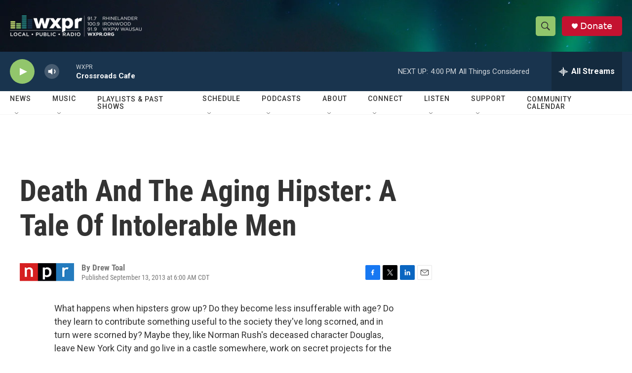

--- FILE ---
content_type: text/html; charset=utf-8
request_url: https://www.google.com/recaptcha/api2/aframe
body_size: 183
content:
<!DOCTYPE HTML><html><head><meta http-equiv="content-type" content="text/html; charset=UTF-8"></head><body><script nonce="BMiSgBtUEL_0wl1yyJqk5Q">/** Anti-fraud and anti-abuse applications only. See google.com/recaptcha */ try{var clients={'sodar':'https://pagead2.googlesyndication.com/pagead/sodar?'};window.addEventListener("message",function(a){try{if(a.source===window.parent){var b=JSON.parse(a.data);var c=clients[b['id']];if(c){var d=document.createElement('img');d.src=c+b['params']+'&rc='+(localStorage.getItem("rc::a")?sessionStorage.getItem("rc::b"):"");window.document.body.appendChild(d);sessionStorage.setItem("rc::e",parseInt(sessionStorage.getItem("rc::e")||0)+1);localStorage.setItem("rc::h",'1769024514143');}}}catch(b){}});window.parent.postMessage("_grecaptcha_ready", "*");}catch(b){}</script></body></html>